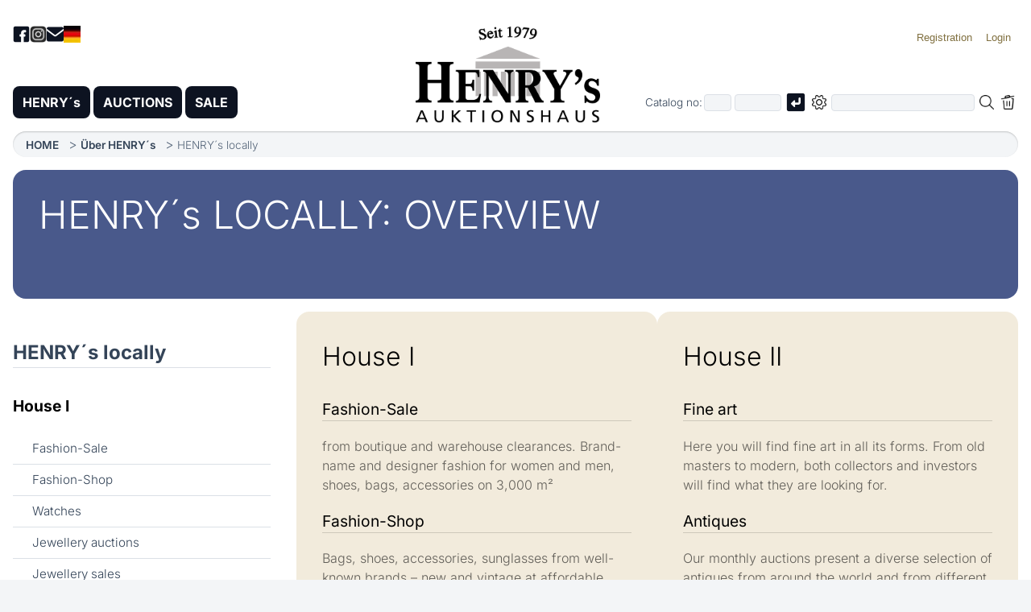

--- FILE ---
content_type: text/html; charset=utf-8
request_url: https://www.henrys.de/index.php?pc=location&rt=svnv&pg=1&lang=en
body_size: 5554
content:
<!doctype html>
<html lang='en'>
<head>
<meta charset='utf-8'>
<meta name='viewport' content='width=device-width, initial-scale=1'>
<title>HENRY´s - HENRY´s locally: Overview</title>
<link rel='canonical' href='https://www.henrys.de/index.php?pc=location&lang=en'>
<link rel='alternate' hreflang='de' href='https://www.henrys.de/index.php?pc=location&lang=de'>
<link rel='alternate' hreflang='en' href='https://www.henrys.de/index.php?pc=location&lang=en'>
<meta name='description' content="Information about our two stores and the individual departments. Which products can be found where?">
<meta name='author' content='Buchhorn & Melzer GmbH.'>
<meta name='robots' content='index, follow, archive'>
<meta name='google-site-verification' content='Gac6kAl4PK62loHxnsjf_5YN-UWVhWknjlzbmnbY2gA'>
<meta name='geo.region' content='DE-RP'>
<meta name='geo.placename' content='Mutterstadt'>
<meta name='geo.position' content='49.42345;8.36294'>
<link rel='dns-prefetch' href='https://archive.henrys.de'>
<link rel='home' href='https://www.henrys.de'>
<link rel='icon' href='favicon.ico' type='image/x-icon'>
<link rel='icon' type='image/png' sizes='192x192' href='favicon-192x192.png'>
<link rel='apple-touch-icon' sizes='180x180' href='apple-touch-icon.png'>
<link rel='stylesheet' href='Sys/CSS/style.css?20260114164909'>
<link rel='stylesheet' href='Sys/CSS/DanStyles.css?20251218123301'>
<script defer src='Sys/JS/DanLib.js?20260117134933'></script>
<script defer src='Sys/JS/slider.js?20260116171632'></script>
<script defer src='Sys/JS/leftnavi.js?20251129115451'></script>
</head>
<body>
<noscript>
<div class='JSNoJSInfo'>
Please enable JavaScript in your browser to use all the features of this website.
<a href='https://www.enable-javascript.com/en/' target='_blank'>Help</a>.
</div><!-- JSNoJSInfo -->
</noscript>
<!-- Smartphone Menu -->
<button class='menu-toggle' id='menuToggle' aria-label='Open smartphone menu'>
<span></span>
<span></span>
<span></span>
</button><!-- -->
<div class='menu-overlay' id='menuOverlay'></div>
<form name='frm' action='index.php' accept-charset='UTF-8' method='post'>
<input type='hidden' name='pc' value='location'>
<input type='hidden' name='spc' value='start'>
<input type='hidden' name='rt' value='svnv'>
<input type='hidden' name='srt' value=''>
<input type='hidden' name='tid' value=''>
<input type='hidden' name='bg' value='01.01.00 12:00'>
<input type='hidden' name='wgbez' value=''>
<input type='hidden' name='pg' value='1'>
<a href='#MainContent' class='NarratorSkipLink'>Skip to main content</a>
<div id='PageWrapper'>
<header>
<div id='HeaderLogo'>
<a class='JSLnk' title='' href='https://www.henrys.de/index.php?pc=home&amp;spc=' data-param='JSPc|home	'><img src='Images/HENRYsLogo.png?20251009112853' alt='HENRYs Logo' title='Start page of HENRY´s AUKTIONSHAUS'></a>
</div><!-- HeaderLogo -->
<nav id='HeaderTop' aria-label='Head navigation'>
<div id='HeaderTopLeft'>
<a href='https://www.facebook.com/HenrysAuktionshaus/' rel='noopener noreferrer' target='_blank'>
<img src='Images/HeaderNavi-Facebook.png?20251014163047' alt='Facebook Logo' title='Visit our Facebook page'>
</a>
<a href='https://www.instagram.com/henrys_auktionshaus/' rel='noopener noreferrer' target='_blank'>
<img src='Images/HeaderNavi-Instagram.png?20251014164634' alt='Instagram Logo' title='Visit our Instagram page'>
</a>
<a title='Mail henrys@henrys.de' href='mailto:henrys@henrys.de'>
<img src='Images/HeaderNavi-Mail.png?20251014163047' alt='Mail henrys@henrys.de' title='henrys@henrys.de'>
</a>
<a class='JSLnk' href='index.php?lang=de' data-param='JSLangCB|de'>
<img id='LangImg' alt='German' title='Deutsche Sprache' src='Images/LangCB-De.jpg?20150226171358'>
</a>
</div><!-- HeaderTopLeft -->
<div id='HeaderTopRight'>
<ul>
<li><button class='JSLnk' title='Become a customer at HENRY´s' data-param='JSRegister'><span class='LoginSpanLoggedOut'>Registration</span></button></li>
<li><button class='JSLnk' data-param='JSLoginPanel' title='You are currently not logged in. You can log in here'><span class='LoginSpanLoggedOut'>Login</span></button></li>
</ul>
<div id='AuthPanel'>
<label for='lknr'>Customer no</label><br>
<input type='text' name='lknr' id='lknr' value='' maxlength=6><br>
<label for='lpw'>Password</label><br>
<input type='password' name='lpw' id='lpw' value='' maxlength=20><br>
<input class='JSLnk' type='checkbox' id='ShowCustInfo' data-param='JSShowCustInfo'>
<label for='ShowCustInfo'>Show</label>
<br><br>
<input value='on' type='checkbox' name='terms' id='terms_id'>
<label for='terms_id'>
I have read the <a class='JSLnk' title='Our terms and conditions in English, German & French' href='https://www.henrys.de/index.php?pc=free&amp;spc=terms' data-param='JSPc|free	terms'>Terms and conditions</a>
.<br> and <a class='JSLnk' title='Note on data protection in English, German & French' href='https://www.henrys.de/index.php?pc=free&amp;spc=privacypolicy' data-param='JSPc|free	privacypolicy'>Privacy policy</a>
</label><br>
<br>
<input class='JSLnk' data-param='JSMyLogin' type='button' value=' Login ' title='Login with customer number and password'><br>
<br>
<a class='JSLnk' title='Request forgotten access code' href='index.php?pc=contact&amp;spc=access' class='btn btn-ghost block' data-param='JSPc|contact	access'>Access data forgotten?</a>
</div>
</div><!-- HeaderTopRight -->
</nav><!-- HeaderTop -->
<div class='HeaderBottom'>
<div id='MainMenu' role='navigation' aria-label='Main menu'>
<ul>
<li>
<button class='MainMenuSubMenuToggle' aria-label='Untermenü öffnen'>▼</button>
<a class='JSLnk' title='Info about HENRY´s' href='https://www.henrys.de/index.php?pc=home&amp;spc=' data-param='JSPc|home	'>HENRY´s</a>
<ul>
<li>
<span>HENRY´s world</span><a class='JSLnk' title='Our business hours' href='https://www.henrys.de/index.php?pc=location&amp;spc=businesshours' data-param='JSPc|location	businesshours'>Business hours</a>
<a class='JSLnk' title='How to find us' href='https://www.henrys.de/index.php?pc=location&amp;spc=route' data-param='JSPc|location	route'>Route</a>
<a class='JSLnk' title='Department info' href='https://www.henrys.de/index.php?pc=location&amp;spc=' data-param='JSPc|location	'>HENRY´s locally</a>
<a class='JSLnk' title='Legal notice of HENRY´s AUKTIONSHAUS AG' href='https://www.henrys.de/index.php?pc=free&amp;spc=legalnotice' data-param='JSPc|free	legalnotice'>Legal notice</a>
<a class='JSLnk' title='Note on data protection in English, German & French' href='https://www.henrys.de/index.php?pc=free&amp;spc=privacypolicy' data-param='JSPc|free	privacypolicy'>Privacy policy</a>
<a class='JSLnk' title='Our terms and conditions in English, German & French' href='https://www.henrys.de/index.php?pc=free&amp;spc=terms' data-param='JSPc|free	terms'>Terms and conditions</a>
</li>
</ul>
</li>
<li>
<button class='MainMenuSubMenuToggle' aria-label='Untermenü öffnen'>▼</button>
<a class='JSLnk' title='List of current auctions' href='https://www.henrys.de/index.php?pc=catalog&amp;spc=list&amp;rt=av&amp;tid=&amp;bg=&amp;wgbez=&amp;pg=' data-param='JSCatList|av				'>AUCTIONS</a>
<ul>
<li>
<span>HENRY´s world</span>
<a class='JSLnk' title='Our monthly auctions' href='https://www.henrys.de/index.php?pc=catalog&amp;spc=list&amp;rt=av&amp;tid=&amp;bg=&amp;wgbez=&amp;pg=' data-param='JSCatList|av				'>Auctions</a>
</li>
<li>
<span>Running auctions</span>
<a class='JSLnk' title='Our live bidding system' href='https://www.henrys.de/index.php?pc=la&amp;spc=overview' data-param='JSPc|la	overview'>Live bidding</a>
</li>
<li>
<span>Archive</span>
<a class='JSLnk' title='List of current auction results' href='https://www.henrys.de/index.php?pc=catalog&amp;spc=list&amp;rt=ev&amp;tid=&amp;bg=&amp;wgbez=&amp;pg=' data-param='JSCatList|ev				'>Auction results</a>
<a title='Archive with results of past auctions back to 1998' href='https://archiv.henrys.de/index.php?lang=en'>Results archive</a>
</li>
</ul>
</li>
<li>
<button class='MainMenuSubMenuToggle' aria-label='Untermenü öffnen'>▼</button>
<a class='JSLnk' title='List of direct sale und post-auction sale' href='https://www.henrys.de/index.php?pc=catalog&amp;spc=list&amp;rt=svnv&amp;tid=&amp;bg=&amp;wgbez=&amp;pg=' data-param='JSCatList|svnv				'>SALE</a>
<ul>
<li>
<span>Current offer</span>
<a class='JSLnk' title='Current direct sale' href='https://www.henrys.de/index.php?pc=catalog&amp;spc=list&amp;rt=sv&amp;tid=&amp;bg=&amp;wgbez=&amp;pg=' data-param='JSCatList|sv				'>Direct sale</a>
<a class='JSLnk' title='Current post-sale auctions' href='https://www.henrys.de/index.php?pc=catalog&amp;spc=list&amp;rt=nv&amp;tid=&amp;bg=&amp;wgbez=&amp;pg=' data-param='JSCatList|nv				'>Post-auction sale</a>
<a title='Our online Fashion-Shop' href='https://www.henrys.de/fashionshop/index.php'>Fashion-Shop</a>
</li>
</ul>
</li>
</ul>
</div><!-- MainMenu -->
<div id='SearchDiv' role='search' aria-label='Items search'>
<div class='SearchDivWrapper'>
<div class='SearchCatNumber'>
Catalog no:
<span>
<input aria-label='First part of catalog number, e.g. "03" of "03 4001"' title='First part of catalog number, e.g. "03" of "03 4001"' name='vnr' id='AucNoInput' value='' size=2 maxlength=2 type='text' placeholder=''>
<input aria-label='Joker * or second part of catalog number, e.g. "4001" of "03 4001"' title='Joker * or second part of catalog number, e.g. "4001" of "03 4001"' name='katnr' id='CatNoInput' value='' size=5 maxlength=5 type='text' placeholder=''>
<img class='SearchEnter JSLnk' data-param='JSSearchOrgaNo' src='Images/Enter.png?20250530172746' aria-label='Search catalog no' alt='Send' title='Search catalog no'>
</span>
</div><!-- SearchCatNumber -->
<div class='SearchRegSearch'>
<span class='ExtSearch'><img id='SearchPlus' class='JSLnk' data-param='JSSearchPlus' src='Images/SearchPlusBig.png?20250530172746' alt='Advanced search' title='Expand or collapse advanced search criteria'></span>
<input aria-label='Full-text search in selected categorie' title='Full-text search in selected categorie' name='SrchTxt' id='Search' value='' maxlength=100 type='text' placeholder=''>
<img id='LoupeImg' class='JSLnk' data-param='JSSearchText' src='Images/SearchBig.png?20250530172746' alt='Loupe' title='Start full-text search'>
<img id='SearchDelImg' class='JSLnk' data-param='JSClearSearchAndSubmit' src='Images/DelSearchBig.png?20250530172746' alt='Delete search term' title='Delete search term'>
</div><!-- SearchRegSearch -->
</div><!-- SearchDivWrapper -->

<div id='SearchDivOptions'>
Direct to Id: <input name='id' id='IdInput' title='Unique identification number of position' value='' size=8 maxlength=8 type='text' placeholder='' autocomplete='off' readonly>
<img id='IdEnter' class='JSLnk' data-param='JSSearchId' src='Images/Enter.png?20250530172746' alt='Send' title='Search for Id'>
<hr>
<input value='on' name='SrchAllWords' id='SrchAllWords' type='checkbox' ><label for='SrchAllWords'>All words have to be present</label><br>
<input value='on' name='SrchWholeWords' id='SrchWholeWords' type='checkbox' ><label for='SrchWholeWords'>Only complete words</label><br>
<input value='on' name='SrchFilterSold' id='SrchFilterSold' type='checkbox' ><label for='SrchFilterSold'>Select out saled ware</label><br>
<input value='on' name='SrchOnlyJewellery' id='SrchOnlyJewellery' type='checkbox' ><label for='SrchOnlyJewellery'>Only jewellery departments</label><br>
<input name='SrchCatStatus' id='SrchCatStatus0' type='radio' value='0' checked='checked'><label for='SrchCatStatus0'>Catalog- and non-catalog ware</label><br>
<input name='SrchCatStatus' id='SrchCatStatus1' type='radio' value='1' ><label for='SrchCatStatus1'>Only catalog ware</label><br>
<input name='SrchCatStatus' id='SrchCatStatus2' type='radio' value='2' ><label for='SrchCatStatus2'>Only non-catalog ware</label><br>
<input name='SrchTextExlusion' id='SrchTextExlusion' type='text' value='' maxlength=50><label for='SrchTextExlusion'>Ignore word</label><br>
<input name='SrchIdsBiggerAs' id='SrchIdsBiggerAs' type='text' value='' maxlength=20><label for='SrchIdsBiggerAs'>Starting id</label><br>
<div id='SearchDivOptionsBtns'>
<input id='OptSrchBtn' class='JSLnk' data-param='JSSearchText' type='button' value='Search'>
<input id='OptSrchDelBtn' class='JSLnk' data-param='JSClearSearchAndSubmit' type='button' value='Clear'>
</div><!-- SearchDivOptionsBtns -->
</div><!-- SearchDivOptions -->
</div><!-- SearchDiv -->
</div><!-- HeaderBottom -->
</header>
<nav id='MainBreadCrumb' aria-label='Breadcumb navigation'>
<ul>
<li><a class='JSLnk' title='HENRY´s Startseite' href='https://www.henrys.de/index.php?pc=home&amp;spc=' data-param='JSPc|home	'>HOME</a>
</li>
<li><a class='JSLnk' title='Information about HENRY´s' href='https://www.henrys.de/index.php?pc=about&amp;spc=' data-param='JSPc|about	'>Über HENRY´s</a>
</li>
<li>HENRY´s locally</li>
</ul>
</nav><!-- MainBreadCrumb -->
<div class='PgHead blue'>
<div class='PgHeadCell'>
<h1>HENRY´s LOCALLY: OVERVIEW</h1>
</div>
<div class='PgHeadGrid'></div>
<div class='PgHeadCellPic'>
</div>
</div>
<main id='MainContent'>
<div id='MainContentRows'>
<nav id='LeftNavi' aria-label='Left navigation'>
<div id='LeftNaviEntries'>
<ul>
<li>
<h1 id='LocationH1'><a class='JSLnk' title='Information about our departments' href='https://www.henrys.de/index.php?pc=location&amp;spc=' data-param='JSPc|location	'>HENRY´s locally</a>
</h1>
</li>
<li>
<h3>
House I
</h3>
<ul>
<li><li><a class='JSLnk' title='Info about fashion' href='https://www.henrys.de/index.php?pc=location&amp;spc=17' data-param='JSPc|location	17'>Fashion-Sale</a>
</li>
</li>
<li><li><a class='JSLnk' title='Info about Fashion-Shop' href='https://www.henrys.de/index.php?pc=location&amp;spc=43' data-param='JSPc|location	43'>Fashion-Shop</a>
</li>
</li>
<li><li><a class='JSLnk' title='Info about watches' href='https://www.henrys.de/index.php?pc=location&amp;spc=06' data-param='JSPc|location	06'>Watches</a>
</li>
</li>
<li><li><a class='JSLnk' title='Info about Jewellery auctions' href='https://www.henrys.de/index.php?pc=location&amp;spc=07' data-param='JSPc|location	07'>Jewellery auctions</a>
</li>
</li>
<li><li><a class='JSLnk' title='Info about Jewellery sales' href='https://www.henrys.de/index.php?pc=location&amp;spc=12' data-param='JSPc|location	12'>Jewellery sales</a>
</li>
</li>
</ul>
</li>
<li>
<h3>
House II
</h3>
<ul>
<li><li><a class='JSLnk' title='Info about arts' href='https://www.henrys.de/index.php?pc=location&amp;spc=03' data-param='JSPc|location	03'>Fine art</a>
</li>
</li>
<li><li><a class='JSLnk' title='Info about antiques' href='https://www.henrys.de/index.php?pc=location&amp;spc=04' data-param='JSPc|location	04'>Antiques</a>
</li>
</li>
<li><li><a class='JSLnk' title='Info about rugs and carpets' href='https://www.henrys.de/index.php?pc=location&amp;spc=02' data-param='JSPc|location	02'>Rugs and carpets</a>
</li>
</li>
</ul>
</li>
</ul>
</div><!-- LeftNaviEntries -->
<div class='HomeTileNaviDiv'>
<div class='HomeTile'>
<a class='JSLnk' href='index.php?pc=info&amp;spc=DeliverGoods' title='Find out more about Consignment here' data-param='JSPc|info	DeliverGoods' >
<div>
<img src='Images/icon-einlieferung.png' alt='Icon Consignment' class='HomeTileImg'>
<h3>Consignment</h3>
</div>
<p>
Would you like to sell jewellery, watches, fine art or other valuables? Here you will find all the information you need about consignment at HENRY´s.
</p>
</a>
</div><!-- HomeTile -->
</div><!-- HomeTileNaviDiv -->
</nav><!-- LeftNavi -->
<div id='RightContent'>
<div class='ContentSectionCards'>
<div class='ContentCard'>
<div class='CardImage'>
<div class='image-slider' data-slider data-duration='3000' data-dots='true'>
<img src='Images/Houses/House1/0.jpg?20251009162732' alt='House I 0' title='House I 0' loading='lazy'>
<img src='Images/Houses/House1/1.jpg?20251020101650' alt='House I 1' title='House I 1' loading='lazy'>
<img src='Images/Houses/House1/2.jpg?20251020101650' alt='House I 2' title='House I 2' loading='lazy'>
<img src='Images/Houses/House1/3.jpg?20250731174812' alt='House I 3' title='House I 3' loading='lazy'>
<img src='Images/Houses/House1/4.jpg?20250522103443' alt='House I 4' title='House I 4' loading='lazy'>
<img src='Images/Houses/House1/5.jpg?20251010115548' alt='House I 5' title='House I 5' loading='lazy'>
</div>
</div>
<div class='CardBody'>
<h2>House I</h2>
<h3>Fashion-Sale</h3>
<p>
from boutique and warehouse clearances. Brand-name and designer fashion for
women and men, shoes, bags, accessories on 3,000 m²
</p>
<h3>Fashion-Shop</h3>
<p>
Bags, shoes, accessories, sunglasses from well-known brands – new and vintage at affordable prices.
</p>
<h3>Watches</h3>
<p>
Discover our exquisite selection of wristwatches and pocket watches from all
the well-known manufacturers. Whether in auctions or immediate sales, we offer
the right piece for every taste to measure time in style.
</p>
<h3>Jewellery</h3>
<p>
Immerse yourself in our exquisite range of jewellery, one of the largest in
Germany. Whether in auctions or sales, you will find your perfect piece of
jewellery here.
</p>
<div class='LocationInfo'>
<h3>Here you will find</h3>
<ul>
<li><a class='JSLnk' title='Info about fashion' href='https://www.henrys.de/index.php?pc=location&amp;spc=17' data-param='JSPc|location	17'>FASHION-SALE</a>
</li>
<li><a class='JSLnk' title='Info about Fashion-Shop' href='https://www.henrys.de/index.php?pc=location&amp;spc=43' data-param='JSPc|location	43'>FASHION-SHOP</a>
</li>
<li><a class='JSLnk' title='Info about watches' href='https://www.henrys.de/index.php?pc=location&amp;spc=06' data-param='JSPc|location	06'>WATCHES</a>
</li>
<li><a class='JSLnk' title='Info about Jewellery auctions' href='https://www.henrys.de/index.php?pc=location&amp;spc=07' data-param='JSPc|location	07'>JEWELLERY AUCTIONS</a>
</li>
<li><a class='JSLnk' title='Info about Jewellery sales' href='https://www.henrys.de/index.php?pc=location&amp;spc=12' data-param='JSPc|location	12'>JEWELLERY SALES</a>
</li>
</ul>
</div>
</div>
</div><!-- ContentCard -->
<div class='ContentCard'>
<div class='CardImage'>
<div class='image-slider' data-slider data-duration='3000' data-dots='true' loading='lazy'>
<img src='Images/Houses/House2/0.jpg?20251013162215' alt='House II 0'>
<img src='Images/Houses/House2/1.jpg?20251013162215' alt='House II 1'>
<img src='Images/Houses/House2/2.jpg?20251013162215' alt='House II 2'>
<img src='Images/Houses/House2/3.jpg?20251013162215' alt='House II 3'>
</div>
</div>
<div class='CardBody'>
<h2>House II</h2>
<h3>Fine art</h3>
<p>
Here you will find fine art in all its forms. From old masters to modern, both
collectors and investors will find what they are looking for.
</p>
<h3>Antiques</h3>
<p>
Our monthly auctions present a diverse selection of antiques from around the
world and from different eras. Whether rare curiosities or coveted
collectables, both collectors and enthusiasts will find something special here.
</p>
<h3>Rugs and carpets</h3>
<p>
Our rugs and carpets auctions regularly offer exquisite, hand-knotted
masterpieces. Discover interesting collectibles or conveniently choose your
desired rug in sale.
</p>
<div class='LocationInfo'>
<h3>Here you will find</h3>
<ul class='LocationContentNav'>
<li><a class='JSLnk' title='Info about arts' href='https://www.henrys.de/index.php?pc=location&amp;spc=03' data-param='JSPc|location	03'>ARTS</a>
</li>
<li><a class='JSLnk' title='Info about antiques' href='https://www.henrys.de/index.php?pc=location&amp;spc=04' data-param='JSPc|location	04'>ANTIQUES</a>
</li>
<li><a class='JSLnk' title='Info about rugs and carpets' href='https://www.henrys.de/index.php?pc=location&amp;spc=02' data-param='JSPc|location	02'>RUGS AND CARPETS</a>
</li>
</ul>
</div>
</div><!-- CardBody -->
</div><!-- ContentCard -->
</div><!-- ContentSectionCards -->
</div><!-- RightContent -->
</div><!-- MainContentRows -->
</main><!-- MainContent -->
</div><!-- PageWrapper -->
<footer>
<div id='BottomSitemap' class='container flex'>
<div>
<h3><a class='JSLnk' title='HENRY´s Home' href='https://www.henrys.de/index.php?pc=home&amp;spc=' data-param='JSPc|home	'>HENRY´s</a>
</h3>
<ul><li><a class='JSLnk' title='Information about HENRY´s' href='https://www.henrys.de/index.php?pc=about&amp;spc=' data-param='JSPc|about	'>About HENRY´s</a>
</li>
<li><a class='JSLnk' title='Our business hours' href='https://www.henrys.de/index.php?pc=location&amp;spc=businesshours' data-param='JSPc|location	businesshours'>Business hours</a>
</li>
<li><a class='JSLnk' title='How to find us' href='https://www.henrys.de/index.php?pc=ocation&amp;spc=route' data-param='JSPc|ocation	route'>Route</a>
</li>
<li><a class='JSLnk' title='Informationen about the departments' href='https://www.henrys.de/index.php?pc=location&amp;spc=' data-param='JSPc|location	'>HENRY´s locally</a>
</li>
<li><a class='JSLnk' title='Informationen about Die Autowäsche' href='https://www.henrys.de/index.php?pc=location&amp;spc=carwash' data-param='JSPc|location	carwash'>Die Autowäsche</a>
</li>
<li><a title='Visit our Fashion-Shop' href='https://www.henrys.de/fashionshop/index.php?Lang=en'>Fashion-Shop</a></li>
<li><a title='Results archive' href='https://archiv.henrys.de/index.php?lang=en'>Results archive</a></li>
</ul>
</div>
<div>
<h3><a class='JSLnk' title='List of our current auctions' href='https://www.henrys.de/index.php?pc=catalog&amp;spc=list&amp;rt=av&amp;tid=&amp;bg=&amp;wgbez=&amp;pg=' data-param='JSCatList|av				'>Auctions</a>
</h3>
<ul><li><a class='JSLnk' title='How can I participate in the auctions?' href='https://www.henrys.de/index.php?pc=free&amp;spc=participation' data-param='JSPc|free	participation'>Auction participation</a>
</li>
<li><a class='JSLnk' title='The results of the last monthly auctions' href='https://www.henrys.de/index.php?pc=catalog&amp;spc=list&amp;rt=ev&amp;tid=&amp;bg=&amp;wgbez=&amp;pg=' data-param='JSCatList|ev				'>Auction results</a>
</li>
<li><a class='JSLnk' title='The results of the last auctions as a text file' href='https://www.henrys.de/index.php?pc=Results&amp;spc=List' data-param='JSPc|Results	List'>Auction results list</a>
</li>
<li><a class='JSLnk' title='Overview of our upcoming live auctions' href='https://www.henrys.de/index.php?pc=la&amp;spc=overview' data-param='JSPc|la	overview'>Live bidding</a>
</li>
<li><a class='JSLnk' title='Top auction results of the last years' href='https://www.henrys.de/index.php?pc=free&amp;spc=topresults' data-param='JSPc|free	topresults'>Top auction results</a>
</li>
<li><a class='JSLnk' title='Questions and answers about the auction process' href='https://www.henrys.de/index.php?pc=info&amp;spc=faq' data-param='JSPc|info	faq'>FAQ about the auctions</a>
</li>
</ul>
</div>
<div>
<h3><a class='JSLnk' title='Our current direct and post-auction sale' href='https://www.henrys.de/index.php?pc=catalog&amp;spc=list&amp;rt=svnv&amp;tid=&amp;bg=&amp;wgbez=&amp;pg=' data-param='JSCatList|svnv				'>Sale</a>
</h3>
<ul>
<li><a class='JSLnk' title='Current direct sales offer' href='https://www.henrys.de/index.php?pc=catalog&amp;spc=list&amp;rt=sv&amp;tid=&amp;bg=&amp;wgbez=&amp;pg=' data-param='JSCatList|sv				'>Direct sale</a>
</li>
<li><a class='JSLnk' title='Resale of the last auctions' href='https://www.henrys.de/index.php?pc=catalog&amp;spc=list&amp;rt=nv&amp;tid=&amp;bg=&amp;wgbez=&amp;pg=' data-param='JSCatList|nv				'>Post-auction sale</a>
</li>
<li><a class='JSLnk' title='Post-auction sale list as text file' href='https://www.henrys.de/index.php?pc=Results&amp;spc=PostAuctionSaleList' data-param='JSPc|Results	PostAuctionSaleList'>Post-auction sale list</a>
</li>
<li><a class='JSLnk' title='Sale cancellation form' href='https://www.henrys.de/index.php?pc=revoke&amp;spc=' data-param='JSPc|revoke	'>Cancellation form</a>
</li>
</ul>
</div>
<div>
<h3><a class='JSLnk' title='Information about shipping, catalog subscription, etc.' href='https://www.henrys.de/index.php?pc=info&amp;spc=' data-param='JSPc|info	'>Info</a>
</h3>
<ul><li><a class='JSLnk' title='Information on delivering goods' href='https://www.henrys.de/index.php?pc=info&amp;spc=DeliverGoods' data-param='JSPc|info	DeliverGoods'>Deliver and sell</a>
</li>
<li><a class='JSLnk' title='Information about shipping and delivery services' href='https://www.henrys.de/index.php?pc=free&amp;spc=shipping' data-param='JSPc|free	shipping'>Shipping service</a>
</li>
<li><a class='JSLnk' title='Subscribe to HENRY´scatalog online' href='https://www.henrys.de/index.php?pc=info&amp;spc=subscription' data-param='JSPc|info	subscription'>Catalog order</a>
</li>
<li><a class='JSLnk' title='Overview of abbreviations used in the article descriptions' href='https://www.henrys.de/index.php?pc=info&amp;spc=abbreviations' data-param='JSPc|info	abbreviations'>Abbreviations and conditions</a>
</li>
<li><a class='JSLnk' title='Upload pictures and texts online for a non-binding estimate' href='https://www.henrys.de/index.php?pc=info&amp;spc=valuation' data-param='JSPc|info	valuation'>Non-binding estimate</a>
</li>
<li><a class='JSLnk' title='Subscribe/unsubscribe to newsletter' href='https://www.henrys.de/index.php?pc=newsletter&amp;spc=' data-param='JSPc|newsletter	'>Newsletter</a>
</li>
<li><a title='YouTube video about HENRY´s' href='https://www.youtube.com/watch?v=psUAiDdBI4Y'>Video</a></li>
</ul>
</div>
<div>
<h3><a class='JSLnk' title='Address and telephone numbers' href='https://www.henrys.de/index.php?pc=contact&amp;spc=' data-param='JSPc|contact	'>General</a>
</h3>
<ul><li><a class='JSLnk' title='Become a customer at HENRY´s' href='https://www.henrys.de/index.php?pc=register&amp;spc=' data-param='JSPc|register	'>Register</a>
</li>
<li><a class='JSLnk' title='PDF bidding form for offline bidding' href='https://www.henrys.de/index.php?pc=free&amp;spc=registerbidform' data-param='JSPc|free	registerbidform'>Bidding order</a>
</li>
<li><a class='JSLnk' title='Have you forgotten your login details?' href='https://www.henrys.de/index.php?pc=contact&amp;spc=access' data-param='JSPc|contact	access'>Access data</a>
</li>
<li><a class='JSLnk' title='Legal notice about of HENRY´s AUKTIONSHAUS AG' href='https://www.henrys.de/index.php?pc=free&amp;spc=legalnotice' data-param='JSPc|free	legalnotice'>Legal notice</a>
</li>
<li><a class='JSLnk' title='Note on data protection in English, German & French' href='https://www.henrys.de/index.php?pc=free&amp;spc=privacypolicy' data-param='JSPc|free	privacypolicy'>Privacy policy</a>
</li>
<li><a class='JSLnk' title='Our terms and conditions in English, German & French' href='https://www.henrys.de/index.php?pc=free&amp;spc=terms' data-param='JSPc|free	terms'>Terms and conditions</a>
</li>
</ul>
</div>
</div><!-- BottomSitemap -->
</footer>
</form>
<div id='Alert'>
<div id='AlertDiv'>
<pre id='AlertTxt'></pre>
<div id='AlertBtn'>
<button class='JSLnk' data-param='JSAlertClose'>OK</button>
</div><!-- AlertBtn -->
</div><!-- AlertDiv -->
</div><!-- Alert -->
<script nonce='e575f921e4efbebcf2156873b1942ffe'>
var GNonce = 'e575f921e4efbebcf2156873b1942ffe';
var GLang = 'en';
</script>
</body>
</html>